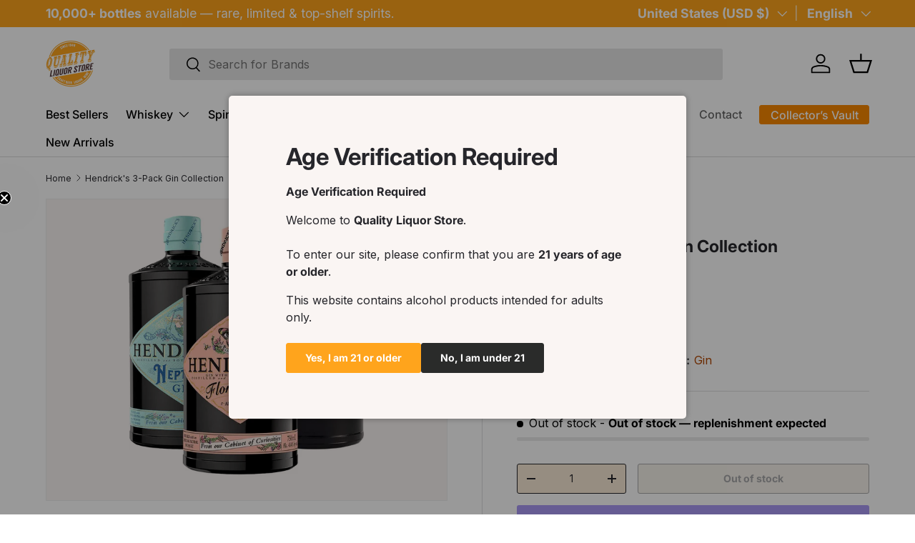

--- FILE ---
content_type: text/css
request_url: https://qualityliquorstore.com/cdn/shop/t/61/assets/swatches.css?v=183125681818493779281769012347
body_size: 5835
content:
@charset "UTF-8";[data-swatch="acid green"]{--swatch-color:#B0BF1A}[data-swatch="algae green"]{--swatch-color:#64E986}[data-swatch="alice blue"]{--swatch-color:#F0F8FF}[data-swatch="alien gray"]{--swatch-color:#736F6E}[data-swatch="alien green"]{--swatch-color:#6CC417}[data-swatch="aloe vera green"]{--swatch-color:#98F516}[data-swatch="antique bronze"]{--swatch-color:#665D1E}[data-swatch="antique white"]{--swatch-color:#FAEBD7}[data-swatch=aqua]{--swatch-color:#00FFFF}[data-swatch="aquamarine stone"]{--swatch-color:#348781}[data-swatch=aquamarine]{--swatch-color:#7FFFD4}[data-swatch="army brown"]{--swatch-color:#827B60}[data-swatch="army green"]{--swatch-color:#4B5320}[data-swatch="ash gray"]{--swatch-color:#666362}[data-swatch="ash white"]{--swatch-color:#E9E4D4}[data-swatch="avocado green"]{--swatch-color:#B2C248}[data-swatch="aztech purple"]{--swatch-color:#893BFF}[data-swatch="azure blue"]{--swatch-color:#4863A0}[data-swatch=azure]{--swatch-color:#F0FFFF}[data-swatch="baby blue"]{--swatch-color:#95B9C7}[data-swatch="baby pink"]{--swatch-color:#FAAFBA}[data-swatch="bakers brown"]{--swatch-color:#5C3317}[data-swatch="balloon blue"]{--swatch-color:#2B60DE}[data-swatch="banana yellow"]{--swatch-color:#F5E216}[data-swatch="bashful pink"]{--swatch-color:#C25283}[data-swatch="basket ball orange"]{--swatch-color:#F88158}[data-swatch="battleship gray"]{--swatch-color:#848482}[data-swatch="bean red"]{--swatch-color:#F75D59}[data-swatch="bee yellow"]{--swatch-color:#E9AB17}[data-swatch=beer]{--swatch-color:#FBB117}[data-swatch="beetle green"]{--swatch-color:#4C787E}[data-swatch=beige]{--swatch-color:#F5F5DC}[data-swatch=bisque]{--swatch-color:#FFE4C4}[data-swatch="black bean"]{--swatch-color:#3D0C02}[data-swatch="black cat"]{--swatch-color:#413839}[data-swatch="black cow"]{--swatch-color:#4C4646}[data-swatch="black eel"]{--swatch-color:#463E3F}[data-swatch=black]{--swatch-color:#000000}[data-swatch="blanched almond"]{--swatch-color:#FFEBCD}[data-swatch=blonde]{--swatch-color:#FBF6D9}[data-swatch="blood night"]{--swatch-color:#551606}[data-swatch="blood red"]{--swatch-color:#7E3517}[data-swatch="blossom pink"]{--swatch-color:#F9B7FF}[data-swatch="blue angel"]{--swatch-color:#B7CEEC}[data-swatch="blue diamond"]{--swatch-color:#4EE2EC}[data-swatch="blue dress"]{--swatch-color:#157DEC}[data-swatch="blue eyes"]{--swatch-color:#1569C7}[data-swatch="blue gray"]{--swatch-color:#98AFC7}[data-swatch="blue green"]{--swatch-color:#7BCCB5}[data-swatch="blue hosta"]{--swatch-color:#77BFC7}[data-swatch="blue ivy"]{--swatch-color:#3090C7}[data-swatch="blue jay"]{--swatch-color:#2B547E}[data-swatch="blue koi"]{--swatch-color:#659EC7}[data-swatch="blue lagoon"]{--swatch-color:#8EEBEC}[data-swatch="blue lotus"]{--swatch-color:#6960EC}[data-swatch="blue moss green"]{--swatch-color:#3C565B}[data-swatch="blue orchid"]{--swatch-color:#1F45FC}[data-swatch="blue ribbon"]{--swatch-color:#306EFF}[data-swatch="blue turquoise"]{--swatch-color:#43C6DB}[data-swatch="blue violet"]{--swatch-color:#8A2BE2}[data-swatch="blue whale"]{--swatch-color:#342D7E}[data-swatch="blue zircon"]{--swatch-color:#57FEFF}[data-swatch=blue]{--swatch-color:#0000FF}[data-swatch="blueberry blue"]{--swatch-color:#0041C2}[data-swatch="blush pink"]{--swatch-color:#E6A9EC}[data-swatch="blush red"]{--swatch-color:#E56E94}[data-swatch=blush]{--swatch-color:#FFE6E8}[data-swatch="bold yellow"]{--swatch-color:#F9DB24}[data-swatch="bone white"]{--swatch-color:#F9F6EE}[data-swatch=brass]{--swatch-color:#B5A642}[data-swatch="bright blue"]{--swatch-color:#0909FF}[data-swatch="bright cyan"]{--swatch-color:#0AFFFF}[data-swatch="bright gold"]{--swatch-color:#FDD017}[data-swatch="bright grape"]{--swatch-color:#6F2DA8}[data-swatch="bright green"]{--swatch-color:#66FF00}[data-swatch="bright lilac"]{--swatch-color:#D891EF}[data-swatch="bright maroon"]{--swatch-color:#C32148}[data-swatch="bright navy blue"]{--swatch-color:#1974D2}[data-swatch="bright neon pink"]{--swatch-color:#F433FF}[data-swatch="bright orange"]{--swatch-color:#FF5F1F}[data-swatch="bright pink"]{--swatch-color:#FF007F}[data-swatch="bright purple"]{--swatch-color:#6A0DAD}[data-swatch="bright turquoise"]{--swatch-color:#16E2F5}[data-swatch="bronze gold"]{--swatch-color:#C9AE5D}[data-swatch=bronze]{--swatch-color:#CD7F32}[data-swatch="brown bear"]{--swatch-color:#835C3B}[data-swatch="brown sand"]{--swatch-color:#EE9A4D}[data-swatch="brown sugar"]{--swatch-color:#E2A76F}[data-swatch=brown]{--swatch-color:#A52A2A}[data-swatch="bullet shell"]{--swatch-color:#AF9B60}[data-swatch=burgundy]{--swatch-color:#8C001A}[data-swatch="burly wood"]{--swatch-color:#DEB887}[data-swatch="burnt pink"]{--swatch-color:#C12267}[data-swatch="butterfly blue"]{--swatch-color:#38ACEC}[data-swatch="cadet blue"]{--swatch-color:#5F9EA0}[data-swatch="cadillac pink"]{--swatch-color:#E38AAE}[data-swatch="camel brown"]{--swatch-color:#C19A6B}[data-swatch="camouflage green"]{--swatch-color:#78866B}[data-swatch="canary blue"]{--swatch-color:#2916F5}[data-swatch="canary yellow"]{--swatch-color:#FFEF00}[data-swatch=cantaloupe]{--swatch-color:#FFA62F}[data-swatch=caramel]{--swatch-color:#C68E17}[data-swatch="carbon gray"]{--swatch-color:#625D5D}[data-swatch="carbon red"]{--swatch-color:#A70D2A}[data-swatch="cardboard brown"]{--swatch-color:#EDDA74}[data-swatch="carnation pink"]{--swatch-color:#F778A1}[data-swatch="carrot orange"]{--swatch-color:#F88017}[data-swatch=celeste]{--swatch-color:#50EBEC}[data-swatch="chameleon green"]{--swatch-color:#BDF516}[data-swatch=champagne]{--swatch-color:#F7E7CE}[data-swatch="charcoal blue"]{--swatch-color:#36454F}[data-swatch=charcoal]{--swatch-color:#34282C}[data-swatch=chartreuse]{--swatch-color:#7FFF00}[data-swatch="cherry red"]{--swatch-color:#C24641}[data-swatch="chestnut red"]{--swatch-color:#C34A2C}[data-swatch=chestnut]{--swatch-color:#954535}[data-swatch="chilli pepper"]{--swatch-color:#C11B17}[data-swatch="chocolate brown"]{--swatch-color:#3F000F}[data-swatch=chocolate]{--swatch-color:#D2691E}[data-swatch="chrome gold"]{--swatch-color:#FFCE44}[data-swatch="chrome white"]{--swatch-color:#E8F1D4}[data-swatch=cinnamon]{--swatch-color:#C58917}[data-swatch="clematis violet"]{--swatch-color:#842DCE}[data-swatch="cloudy gray"]{--swatch-color:#6D6968}[data-swatch="clover green"]{--swatch-color:#3EA055}[data-swatch="cobalt blue"]{--swatch-color:#0020C2}[data-swatch=coffee]{--swatch-color:#6F4E37}[data-swatch="columbia blue"]{--swatch-color:#87AFC7}[data-swatch="construction cone orange"]{--swatch-color:#F87431}[data-swatch="cookie brown"]{--swatch-color:#C7A317}[data-swatch="copper red"]{--swatch-color:#CB6D51}[data-swatch=copper]{--swatch-color:#B87333}[data-swatch="coral blue"]{--swatch-color:#AFDCEC}[data-swatch=coral]{--swatch-color:#FF7F50}[data-swatch="corn yellow"]{--swatch-color:#FFF380}[data-swatch="cornflower blue"]{--swatch-color:#6495ED}[data-swatch=cornsilk]{--swatch-color:#FFF8DC}[data-swatch="cotton candy"]{--swatch-color:#FCDFFF}[data-swatch=cotton]{--swatch-color:#FBFBF9}[data-swatch=cranberry]{--swatch-color:#9F000F}[data-swatch="cream white"]{--swatch-color:#FFFDD0}[data-swatch=cream]{--swatch-color:#FFFFCC}[data-swatch="crimson purple"]{--swatch-color:#E238EC}[data-swatch="crimson red"]{--swatch-color:#990000}[data-swatch=crimson]{--swatch-color:#DC143C}[data-swatch="crocus purple"]{--swatch-color:#9172EC}[data-swatch="crystal blue"]{--swatch-color:#5CB3FF}[data-swatch="cyan opaque"]{--swatch-color:#92C7C7}[data-swatch=cyan]{--swatch-color:#00FFFF}[data-swatch="dark almond"]{--swatch-color:#AB784E}[data-swatch="dark beige"]{--swatch-color:#9F8C76}[data-swatch="dark bisque"]{--swatch-color:#B86500}[data-swatch="dark blonde"]{--swatch-color:#F0E2B6}[data-swatch="dark blue grey"]{--swatch-color:#29465B}[data-swatch="dark blue"]{--swatch-color:#00008B}[data-swatch="dark bronze"]{--swatch-color:#804A00}[data-swatch="dark brown"]{--swatch-color:#654321}[data-swatch="dark carnation pink"]{--swatch-color:#C12283}[data-swatch="dark coffee"]{--swatch-color:#3B2F2F}[data-swatch="dark cyan"]{--swatch-color:#008B8B}[data-swatch="dark forest green"]{--swatch-color:#254117}[data-swatch="dark gold"]{--swatch-color:#AA6C39}[data-swatch="dark golden rod"]{--swatch-color:#B8860B}[data-swatch="dark gray"]{--swatch-color:#3A3B3C}[data-swatch="dark gray"]{--swatch-color:#A9A9A9}[data-swatch="dark green"]{--swatch-color:#006400}[data-swatch="dark grey"]{--swatch-color:#A9A9A9}[data-swatch="dark hot pink"]{--swatch-color:#F660AB}[data-swatch="dark lime green"]{--swatch-color:#41A317}[data-swatch="dark magenta"]{--swatch-color:#8B008B}[data-swatch="dark mint"]{--swatch-color:#31906E}[data-swatch="dark moccasin"]{--swatch-color:#827839}[data-swatch="dark olive green"]{--swatch-color:#556B2F}[data-swatch="dark orange"]{--swatch-color:#FF8C00}[data-swatch="dark orchid"]{--swatch-color:#9932CC}[data-swatch="dark pink"]{--swatch-color:#E75480}[data-swatch="dark purple"]{--swatch-color:#4B0150}[data-swatch="dark raspberry"]{--swatch-color:#872657}[data-swatch="dark red"]{--swatch-color:#8B0000}[data-swatch="dark salmon"]{--swatch-color:#E9967A}[data-swatch="dark scarlet"]{--swatch-color:#560319}[data-swatch="dark sea green"]{--swatch-color:#8FBC8F}[data-swatch="dark sienna"]{--swatch-color:#8A4117}[data-swatch="dark slate blue"]{--swatch-color:#483D8B}[data-swatch="dark slate gray"],[data-swatch="dark slate grey"]{--swatch-color:#25383C}[data-swatch="dark slate"]{--swatch-color:#2B3856}[data-swatch="dark turquoise"]{--swatch-color:#00CED1}[data-swatch="dark violet"]{--swatch-color:#9400D3}[data-swatch="dark white"]{--swatch-color:#E1D9D1}[data-swatch="dark yellow"]{--swatch-color:#8B8000}[data-swatch=darkkhaki]{--swatch-color:#BDB76B}[data-swatch="day sky blue"]{--swatch-color:#82CAFF}[data-swatch="deep emerald green"]{--swatch-color:#046307}[data-swatch="deep mauve"]{--swatch-color:#DF73D4}[data-swatch="deep peach"]{--swatch-color:#FFCBA4}[data-swatch="deep periwinkle"]{--swatch-color:#5453A6}[data-swatch="deep pink"]{--swatch-color:#FF1493}[data-swatch="deep purple"]{--swatch-color:#36013F}[data-swatch="deep red"]{--swatch-color:#800517}[data-swatch="deep rose"]{--swatch-color:#FBBBB9}[data-swatch="deep sea blue"]{--swatch-color:#123456}[data-swatch="deep sea green"]{--swatch-color:#306754}[data-swatch="deep sea"]{--swatch-color:#3B9C9C}[data-swatch="deep sky blue"]{--swatch-color:#00BFFF}[data-swatch="deep teal"]{--swatch-color:#033E3E}[data-swatch="deep turquoise"]{--swatch-color:#48CCCD}[data-swatch="deep yellow"]{--swatch-color:#F6BE00}[data-swatch="deer brown"]{--swatch-color:#E6BF83}[data-swatch="denim blue"]{--swatch-color:#79BAEC}[data-swatch="denim dark blue"]{--swatch-color:#151B8D}[data-swatch="desert sand"]{--swatch-color:#EDC9AF}[data-swatch=dimgray]{--swatch-color:#696969}[data-swatch="dimorphotheca magenta"]{--swatch-color:#E3319D}[data-swatch="dinosaur green"]{--swatch-color:#73A16C}[data-swatch="dirty white"]{--swatch-color:#E8E4C9}[data-swatch=dodgerblue]{--swatch-color:#1E90FF}[data-swatch="dollar bill green"]{--swatch-color:#85BB65}[data-swatch="donut pink"]{--swatch-color:#FAAFBE}[data-swatch="dragon green"]{--swatch-color:#6AFB92}[data-swatch="dull green yellow"]{--swatch-color:#B1FB17}[data-swatch="dull purple"]{--swatch-color:#7F525D}[data-swatch="dull sea green"]{--swatch-color:#4E8975}[data-swatch="dusty pink"]{--swatch-color:#D58A94}[data-swatch="earth blue"]{--swatch-color:#0000A5}[data-swatch="earth green"]{--swatch-color:#34A56F}[data-swatch="egg shell"]{--swatch-color:#FFF9E3}[data-swatch=eggplant]{--swatch-color:#614051}[data-swatch="electric blue"]{--swatch-color:#9AFEFF}[data-swatch="emerald green"]{--swatch-color:#5FFB17}[data-swatch=emerald]{--swatch-color:#50C878}[data-swatch="fall forest green"]{--swatch-color:#4E9258}[data-swatch="fall leaf brown"]{--swatch-color:#C8B560}[data-swatch="fatigue green"]{--swatch-color:#779187}[data-swatch="fern green"]{--swatch-color:#667C26}[data-swatch="ferrari red"]{--swatch-color:#F70D1A}[data-swatch="fire brick"]{--swatch-color:#B22222}[data-swatch="fire engine red"]{--swatch-color:#F62817}[data-swatch="flamingo pink"]{--swatch-color:#F9A7B0}[data-swatch="floral white"]{--swatch-color:#FFFAF0}[data-swatch="forest green"]{--swatch-color:#228B22}[data-swatch="french lilac"]{--swatch-color:#86608E}[data-swatch="frog green"]{--swatch-color:#99C68E}[data-swatch="fuchsia pink"]{--swatch-color:#FF77FF}[data-swatch=fuchsia]{--swatch-color:#FF00FF}[data-swatch=gainsboro]{--swatch-color:#DCDCDC}[data-swatch="ghost white"]{--swatch-color:#F8F8FF}[data-swatch="ginger brown"]{--swatch-color:#C9BE62}[data-swatch="glacial blue ice"]{--swatch-color:#368BC1}[data-swatch="gold pink"]{--swatch-color:#E6C7C2}[data-swatch=gold]{--swatch-color:#FFD700}[data-swatch="golden blonde"]{--swatch-color:#FBE7A1}[data-swatch="golden brown"]{--swatch-color:#EAC117}[data-swatch="golden rod"]{--swatch-color:#DAA520}[data-swatch="golden silk"]{--swatch-color:#F3E3C3}[data-swatch="golden yellow"]{--swatch-color:#FFDF00}[data-swatch=granite]{--swatch-color:#837E7C}[data-swatch=grape]{--swatch-color:#5E5A80}[data-swatch=grapefruit]{--swatch-color:#DC381F}[data-swatch="gray brown"]{--swatch-color:#3D3635}[data-swatch="gray cloud"]{--swatch-color:#B6B6B4}[data-swatch="gray dolphin"]{--swatch-color:#5C5858}[data-swatch="gray goose"]{--swatch-color:#D1D0CE}[data-swatch="gray or grey"]{--swatch-color:#8C8C8C}[data-swatch="gray wolf"]{--swatch-color:#504A4B}[data-swatch="green apple"]{--swatch-color:#4CC417}[data-swatch="green onion"]{--swatch-color:#6AA121}[data-swatch="green peas"]{--swatch-color:#89C35C}[data-swatch="green pepper"]{--swatch-color:#4AA02C}[data-swatch="green snake"]{--swatch-color:#6CBB3C}[data-swatch="green thumb"]{--swatch-color:#B5EAAA}[data-swatch="green yellow"]{--swatch-color:#ADFF2F}[data-swatch=green]{--swatch-color:#008000}[data-swatch="greenish blue"]{--swatch-color:#307D7E}[data-swatch=grey]{--swatch-color:#8C8C8C}[data-swatch="grey heather"]{--swatch-color:#E2E6E9}[data-swatch="greyish turquoise"]{--swatch-color:#5E7D7E}[data-swatch="gulf blue"]{--swatch-color:#C9DFEC}[data-swatch="gunmetal gray"]{--swatch-color:#8D918D}[data-swatch=gunmetal]{--swatch-color:#2C3539}[data-swatch="halloween orange"]{--swatch-color:#E66C2C}[data-swatch="harvest gold"]{--swatch-color:#EDE275}[data-swatch="hazel green"]{--swatch-color:#617C58}[data-swatch=hazel]{--swatch-color:#8E7618}[data-swatch="heavenly blue"]{--swatch-color:#C6DEFF}[data-swatch="heliotrope purple"]{--swatch-color:#D462FF}[data-swatch="honey dew"]{--swatch-color:#F0FFF0}[data-swatch="hot deep pink"]{--swatch-color:#F52887}[data-swatch="hot pink"]{--swatch-color:#FF69B4}[data-swatch="hummingbird green"]{--swatch-color:#7FE817}[data-swatch="hunter green"]{--swatch-color:#355E3B}[data-swatch=iceberg]{--swatch-color:#56A5EC}[data-swatch="iguana green"]{--swatch-color:#9CB071}[data-swatch="indian red"]{--swatch-color:#CD5C5C}[data-swatch="indian saffron"]{--swatch-color:#FF7722}[data-swatch=indigo]{--swatch-color:#4B0082}[data-swatch=iridium]{--swatch-color:#3D3C3A}[data-swatch="iron gray"]{--swatch-color:#52595D}[data-swatch=ivory]{--swatch-color:#FFFFF0}[data-swatch="jade green"]{--swatch-color:#5EFB6E}[data-swatch=jade]{--swatch-color:#00A36C}[data-swatch="jasmine purple"]{--swatch-color:#A23BEC}[data-swatch="jeans blue"]{--swatch-color:#A0CFEC}[data-swatch=jellyfish]{--swatch-color:#46C7C7}[data-swatch="jet gray"]{--swatch-color:#616D7E}[data-swatch="jungle green"]{--swatch-color:#347C2C}[data-swatch="kelly green"]{--swatch-color:#4CC552}[data-swatch="khaki green"]{--swatch-color:#8A865D}[data-swatch="khaki rose"]{--swatch-color:#C5908E}[data-swatch=khaki]{--swatch-color:#F0E68C}[data-swatch="lapis blue"]{--swatch-color:#15317E}[data-swatch="lava red"]{--swatch-color:#E42217}[data-swatch="lavender blue"]{--swatch-color:#E3E4FA}[data-swatch="lavender blush"]{--swatch-color:#FFF0F5}[data-swatch="lavender pinocchio"]{--swatch-color:#EBDDE2}[data-swatch="lavender purple"]{--swatch-color:#967BB6}[data-swatch=lavender]{--swatch-color:#E6E6FA}[data-swatch="lawn green"]{--swatch-color:#7CFC00}[data-swatch="lemon chiffon"]{--swatch-color:#FFFACD}[data-swatch="light aquamarine"]{--swatch-color:#93FFE8}[data-swatch="light black"]{--swatch-color:#454545}[data-swatch="light blue"]{--swatch-color:#ADD8E6}[data-swatch="light brown"]{--swatch-color:#B5651D}[data-swatch="light copper"]{--swatch-color:#DA8A67}[data-swatch="light coral"]{--swatch-color:#F08080}[data-swatch="light cyan"]{--swatch-color:#E0FFFF}[data-swatch="light day blue"]{--swatch-color:#ADDFFF}[data-swatch="light french beige"]{--swatch-color:#C8AD7F}[data-swatch="light gold"]{--swatch-color:#F1E5AC}[data-swatch="light golden rod yellow"]{--swatch-color:#FAFAD2}[data-swatch="light gray"]{--swatch-color:#D3D3D3}[data-swatch="light green"]{--swatch-color:#90EE90}[data-swatch="light grey"]{--swatch-color:#D3D3D3}[data-swatch="light jade"]{--swatch-color:#C3FDB8}[data-swatch="light orange"]{--swatch-color:#FED8B1}[data-swatch="light pink"]{--swatch-color:#FFB6C1}[data-swatch="light purple blue"]{--swatch-color:#728FCE}[data-swatch="light purple"]{--swatch-color:#8467D7}[data-swatch="light red"]{--swatch-color:#FFCCCB}[data-swatch="light rose green"]{--swatch-color:#DBF9DB}[data-swatch="light rose"]{--swatch-color:#FBCFCD}[data-swatch="light salmon rose"]{--swatch-color:#F9966B}[data-swatch="light salmon"]{--swatch-color:#FFA07A}[data-swatch="light sea green"]{--swatch-color:#20B2AA}[data-swatch="light sky blue"]{--swatch-color:#87CEFA}[data-swatch="light slate blue"]{--swatch-color:#736AFF}[data-swatch="light slate gray"],[data-swatch="light slate grey"]{--swatch-color:#778899}[data-swatch="light slate"]{--swatch-color:#CCFFFF}[data-swatch="light steel blue"]{--swatch-color:#B0CFDE}[data-swatch="light white"]{--swatch-color:#FFFFF7}[data-swatch="light yellow"]{--swatch-color:#FFFFE0}[data-swatch=lilac]{--swatch-color:#C8A2C8}[data-swatch="lime green"]{--swatch-color:#32CD32}[data-swatch="lime mint green"]{--swatch-color:#36F57F}[data-swatch=lime]{--swatch-color:#00FF00}[data-swatch=linen]{--swatch-color:#FAF0E6}[data-swatch="lipstick pink"]{--swatch-color:#C48793}[data-swatch="love red"]{--swatch-color:#E41B17}[data-swatch="lovely purple"]{--swatch-color:#7F38EC}[data-swatch="macaroni and cheese"]{--swatch-color:#F2BB66}[data-swatch="macaw blue green"]{--swatch-color:#43BFC7}[data-swatch="magenta pink"]{--swatch-color:#CC338B}[data-swatch=magenta]{--swatch-color:#FF00FF}[data-swatch="magic mint"]{--swatch-color:#AAF0D1}[data-swatch=mahogany]{--swatch-color:#C04000}[data-swatch="mango orange"]{--swatch-color:#FF8040}[data-swatch="marble blue"]{--swatch-color:#566D7E}[data-swatch=maroon]{--swatch-color:#800000}[data-swatch="mauve taupe"]{--swatch-color:#915F6D}[data-swatch=mauve]{--swatch-color:#FCEDEE}[data-swatch="medium aqua marine"]{--swatch-color:#66CDAA}[data-swatch="medium blue"]{--swatch-color:#0000CD}[data-swatch="medium forest green"]{--swatch-color:#347235}[data-swatch="medium orchid"]{--swatch-color:#BA55D3}[data-swatch="medium purple"]{--swatch-color:#9370DB}[data-swatch="medium sea green"]{--swatch-color:#3CB371}[data-swatch="medium slate blue"]{--swatch-color:#7B68EE}[data-swatch="medium spring green"]{--swatch-color:#00FA9A}[data-swatch="medium teal"]{--swatch-color:#045F5F}[data-swatch="medium turquoise"]{--swatch-color:#48D1CC}[data-swatch="medium violet red"]{--swatch-color:#C71585}[data-swatch="metallic gold"]{--swatch-color:#D4AF37}[data-swatch="metallic green"]{--swatch-color:#7C9D8E}[data-swatch="metallic silver"]{--swatch-color:#BCC6CC}[data-swatch="midday blue"]{--swatch-color:#3BB9FF}[data-swatch="midnight blue"]{--swatch-color:#191970}[data-swatch=midnight]{--swatch-color:#2B1B17}[data-swatch="military green"]{--swatch-color:#4E5B31}[data-swatch="milk chocolate"]{--swatch-color:#513B1C}[data-swatch="milk white"]{--swatch-color:#FEFCFF}[data-swatch="millenium jade"]{--swatch-color:#93917C}[data-swatch="mint cream"]{--swatch-color:#F5FFFA}[data-swatch="mint green"]{--swatch-color:#98FF98}[data-swatch=mint]{--swatch-color:#3EB489}[data-swatch="mist blue"]{--swatch-color:#646D7E}[data-swatch="misty rose"]{--swatch-color:#FFE4E1}[data-swatch=moccasin]{--swatch-color:#FFE4B5}[data-swatch=mocha]{--swatch-color:#493D26}[data-swatch=multi]{--swatch-image: url(//qualityliquorstore.com/cdn/shop/files/multi_250x250.png?v=20960) }[data-swatch="mustard yellow"]{--swatch-color:#FFDB58}[data-swatch="nardo gray"]{--swatch-color:#686A6C}[data-swatch="navajo white"]{--swatch-color:#FFDEAD}[data-swatch=navy]{--swatch-color:#000080}[data-swatch="navy / white"]{--swatch-image: linear-gradient(to bottom right, #128, #128 50%, #fff 50%, #fff) }[data-swatch="navy/white heatherg"]{--swatch-image: linear-gradient(to bottom right, #fff, #fff 50%, #128 50%, #128) }[data-swatch="navy tie dye"]{--swatch-image: linear-gradient(to bottom right, #345, #345 50%, #334 50%, #334) }[data-swatch="nebula green"]{--swatch-color:#59E817}[data-swatch="neon blue"]{--swatch-color:#1589FF}[data-swatch="neon gold"]{--swatch-color:#FDBD01}[data-swatch="neon green"]{--swatch-color:#16F529}[data-swatch="neon hot pink"]{--swatch-color:#FD349C}[data-swatch="neon orange"]{--swatch-color:#FF6700}[data-swatch="neon pink"]{--swatch-color:#F535AA}[data-swatch="neon purple"]{--swatch-color:#9D00FF}[data-swatch="neon red"]{--swatch-color:#FD1C03}[data-swatch="neon yellow green"]{--swatch-color:#DAEE01}[data-swatch="neon yellow"]{--swatch-color:#FFFF33}[data-swatch="new midnight blue"]{--swatch-color:#0000A0}[data-swatch="night blue"]{--swatch-color:#151B54}[data-swatch=night]{--swatch-color:#0C090A}[data-swatch="northern lights blue"]{--swatch-color:#78C7C7}[data-swatch="oak brown"]{--swatch-color:#806517}[data-swatch="ocean blue"]{--swatch-color:#2B65EC}[data-swatch="off white"]{--swatch-color:#F8F0E3}[data-swatch=oil]{--swatch-color:#3B3131}[data-swatch="old burgundy"]{--swatch-color:#43302E}[data-swatch=oldlace]{--swatch-color:#FDF5E6}[data-swatch="olive drab"]{--swatch-color:#6B8E23}[data-swatch="olive green"]{--swatch-color:#BAB86C}[data-swatch=olive]{--swatch-color:#808000}[data-swatch="orange gold"]{--swatch-color:#D4A017}[data-swatch="orange salmon"]{--swatch-color:#C47451}[data-swatch=orange]{--swatch-color:#FFA500}[data-swatch=orangered]{--swatch-color:#FF4500}[data-swatch="orchid purple"]{--swatch-color:#B048B5}[data-swatch=orchid]{--swatch-color:#DA70D6}[data-swatch="organic brown"]{--swatch-color:#E3F9A6}[data-swatch="pale blue lily"]{--swatch-color:#CFECEC}[data-swatch="pale golden rod"]{--swatch-color:#EEE8AA}[data-swatch="pale green"]{--swatch-color:#98FB98}[data-swatch="pale lilac"]{--swatch-color:#DCD0FF}[data-swatch="pale silver"]{--swatch-color:#C9C0BB}[data-swatch="pale turquoise"]{--swatch-color:#AFEEEE}[data-swatch="pale violet red"]{--swatch-color:#DB7093}[data-swatch="papaya orange"]{--swatch-color:#E56717}[data-swatch="papaya whip"]{--swatch-color:#FFEFD5}[data-swatch=parchment]{--swatch-color:#FFFFC2}[data-swatch="parrot green"]{--swatch-color:#12AD2B}[data-swatch="pastel blue"]{--swatch-color:#B4CFEC}[data-swatch="pastel brown"]{--swatch-color:#B1907F}[data-swatch="pastel green"]{--swatch-color:#77DD77}[data-swatch="pastel light blue"]{--swatch-color:#D5D6EA}[data-swatch="pastel orange"]{--swatch-color:#F8B88B}[data-swatch="pastel pink"]{--swatch-color:#FEA3AA}[data-swatch="pastel purple"]{--swatch-color:#F2A2E8}[data-swatch="pastel red"]{--swatch-color:#F67280}[data-swatch="pastel violet"]{--swatch-color:#D291BC}[data-swatch="pastel yellow"]{--swatch-color:#FAF884}[data-swatch="pea green"]{--swatch-color:#52D017}[data-swatch="peach pink"]{--swatch-color:#F98B88}[data-swatch="peach puff"]{--swatch-color:#FFDAB9}[data-swatch=peach]{--swatch-color:#FFE5B4}[data-swatch="pearl white"]{--swatch-color:#F8F6F0}[data-swatch=pearl]{--swatch-color:#FDEEF4}[data-swatch="periwinkle pink"]{--swatch-color:#E9CFEC}[data-swatch="periwinkle purple"]{--swatch-color:#7575CF}[data-swatch=periwinkle]{--swatch-color:#CCCCFF}[data-swatch=peru]{--swatch-color:#CD853F}[data-swatch="petra gold"]{--swatch-color:#B76734}[data-swatch="pig pink"]{--swatch-color:#FDD7E4}[data-swatch="pine green"]{--swatch-color:#387C44}[data-swatch="pink brown"]{--swatch-color:#C48189}[data-swatch="pink bubble gum"]{--swatch-color:#FFDFDD}[data-swatch="pink coral"]{--swatch-color:#E77471}[data-swatch="pink cupcake"]{--swatch-color:#E45E9D}[data-swatch="pink daisy"]{--swatch-color:#E799A3}[data-swatch="pink lemonade"]{--swatch-color:#E4287C}[data-swatch="pink plum"]{--swatch-color:#B93B8F}[data-swatch="pink violet"]{--swatch-color:#CA226B}[data-swatch=pink]{--swatch-color:#FFC0CB}[data-swatch="pistachio green"]{--swatch-color:#9DC209}[data-swatch="platinum gray"]{--swatch-color:#797979}[data-swatch="platinum silver"]{--swatch-color:#CECECE}[data-swatch=platinum]{--swatch-color:#E5E4E2}[data-swatch="plum pie"]{--swatch-color:#7D0541}[data-swatch="plum purple"]{--swatch-color:#583759}[data-swatch="plum velvet"]{--swatch-color:#7D0552}[data-swatch=plum]{--swatch-color:#DDA0DD}[data-swatch="powder blue"]{--swatch-color:#B0E0E6}[data-swatch=puce]{--swatch-color:#7F5A58}[data-swatch="pumpkin orange"]{--swatch-color:#F87217}[data-swatch="purple amethyst"]{--swatch-color:#6C2DC7}[data-swatch="purple daffodil"]{--swatch-color:#B041FF}[data-swatch="purple dragon"]{--swatch-color:#C38EC7}[data-swatch="purple flower"]{--swatch-color:#A74AC7}[data-swatch="purple haze"]{--swatch-color:#4E387E}[data-swatch="purple iris"]{--swatch-color:#571B7E}[data-swatch="purple jam"]{--swatch-color:#6A287E}[data-swatch="purple lily"]{--swatch-color:#550A35}[data-swatch="purple maroon"]{--swatch-color:#810541}[data-swatch="purple mimosa"]{--swatch-color:#9E7BFF}[data-swatch="purple monster"]{--swatch-color:#461B7E}[data-swatch="purple navy"]{--swatch-color:#4E5180}[data-swatch="purple pink"]{--swatch-color:#D16587}[data-swatch="purple plum"]{--swatch-color:#8E35EF}[data-swatch="purple sage bush"]{--swatch-color:#7A5DC7}[data-swatch="purple thistle"]{--swatch-color:#D2B9D3}[data-swatch="purple violet"]{--swatch-color:#8D38C9}[data-swatch="purple white"]{--swatch-color:#DFD3E3}[data-swatch=purple]{--swatch-color:#800080}[data-swatch="raspberry purple"]{--swatch-color:#B3446C}[data-swatch=raspberry]{--swatch-color:#E30B5D}[data-swatch="rat gray"]{--swatch-color:#6D7B8D}[data-swatch="rebecca purple"]{--swatch-color:#663399}[data-swatch="red blood"]{--swatch-color:#660000}[data-swatch="red dirt"]{--swatch-color:#7F5217}[data-swatch="red fox"]{--swatch-color:#C35817}[data-swatch="red gold"]{--swatch-color:#EB5406}[data-swatch="red pink"]{--swatch-color:#FA2A55}[data-swatch="red white"]{--swatch-color:#F3E8EA}[data-swatch="red wine or wine red"]{--swatch-color:#990012}[data-swatch=red]{--swatch-color:#FF0000}[data-swatch=rice]{--swatch-color:#FAF5EF}[data-swatch="rich lilac"]{--swatch-color:#B666D2}[data-swatch="robin egg blue"]{--swatch-color:#BDEDFF}[data-swatch="rogue pink"]{--swatch-color:#C12869}[data-swatch="roman silver"]{--swatch-color:#838996}[data-swatch="rose dust"]{--swatch-color:#997070}[data-swatch="rose gold"]{--swatch-color:#ECC5C0}[data-swatch="rose pink or pink rose"]{--swatch-color:#E7A1B0}[data-swatch="rose red"]{--swatch-color:#C21E56}[data-swatch=rose]{--swatch-color:#E8ADAA}[data-swatch="rosy brown"]{--swatch-color:#BC8F8F}[data-swatch="rosy pink"]{--swatch-color:#B38481}[data-swatch=rosy-finch]{--swatch-color:#7F4E52}[data-swatch="royal pink"]{--swatch-color:#E759AC}[data-swatch=royalblue]{--swatch-color:#4169E1}[data-swatch="rubber ducky yellow"]{--swatch-color:#FFD801}[data-swatch="ruby red"]{--swatch-color:#F62217}[data-swatch=rust]{--swatch-color:#C36241}[data-swatch="saddle brown"]{--swatch-color:#8B4513}[data-swatch="saffron red"]{--swatch-color:#931314}[data-swatch=saffron]{--swatch-color:#FBB917}[data-swatch="sage green"]{--swatch-color:#848B79}[data-swatch=sage]{--swatch-color:#BCB88A}[data-swatch="salad green"]{--swatch-color:#A1C935}[data-swatch="salmon pink"]{--swatch-color:#FF8674}[data-swatch=salmon]{--swatch-color:#FA8072}[data-swatch=sand]{--swatch-color:#C2B280}[data-swatch=sandstone]{--swatch-color:#786D5F}[data-swatch="sandy brown"]{--swatch-color:#F4A460}[data-swatch=sangria]{--swatch-color:#7E3817}[data-swatch="sapphire blue"]{--swatch-color:#2554C7}[data-swatch=scarlet]{--swatch-color:#FF2400}[data-swatch="school bus yellow"]{--swatch-color:#E8A317}[data-swatch="sea blue"]{--swatch-color:#C2DFFF}[data-swatch="sea green"]{--swatch-color:#2E8B57}[data-swatch="sea shell"]{--swatch-color:#FFF5EE}[data-swatch="sea turtle green"]{--swatch-color:#438D80}[data-swatch="seafoam green"]{--swatch-color:#3EA99F}[data-swatch="seaweed green"]{--swatch-color:#437C17}[data-swatch=sedona]{--swatch-color:#CC6600}[data-swatch="sepia brown"]{--swatch-color:#704214}[data-swatch=sepia]{--swatch-color:#7F462C}[data-swatch="shamrock green"]{--swatch-color:#347C17}[data-swatch="shocking orange"]{--swatch-color:#E55B3C}[data-swatch=sienna]{--swatch-color:#A0522D}[data-swatch="silk blue"]{--swatch-color:#488AC7}[data-swatch="silver pink"]{--swatch-color:#C4AEAD}[data-swatch="silver white"]{--swatch-color:#DADBDD}[data-swatch=silver]{--swatch-color:#C0C0C0}[data-swatch="sky blue dress"]{--swatch-color:#6698FF}[data-swatch="sky blue"]{--swatch-color:#87CEEB}[data-swatch="slate blue grey"]{--swatch-color:#737CA1}[data-swatch="slate blue"]{--swatch-color:#6A5ACD}[data-swatch="slate granite gray"]{--swatch-color:#657383}[data-swatch="slate gray"],[data-swatch="slate grey"]{--swatch-color:#708090}[data-swatch="slime green"]{--swatch-color:#BCE954}[data-swatch="smokey gray"]{--swatch-color:#726E6D}[data-swatch=snow]{--swatch-color:#FFFAFA}[data-swatch="soft ivory"]{--swatch-color:#FAF0DD}[data-swatch="sonic silver"]{--swatch-color:#757575}[data-swatch="spring green"]{--swatch-color:#00FF7F}[data-swatch=steelblue]{--swatch-color:#4682B4}[data-swatch="stoplight go green"]{--swatch-color:#57E964}[data-swatch="sun yellow"]{--swatch-color:#FFE87C}[data-swatch="sunrise orange"]{--swatch-color:#E67451}[data-swatch="tan brown"]{--swatch-color:#ECE5B6}[data-swatch=tan]{--swatch-color:#D2B48C}[data-swatch=tangerine]{--swatch-color:#E78A61}[data-swatch=taupe]{--swatch-color:#483C32}[data-swatch="tea green"]{--swatch-color:#CCFB5D}[data-swatch="teal green"]{--swatch-color:#00827F}[data-swatch=teal]{--swatch-color:#008080}[data-swatch=thistle]{--swatch-color:#D8BFD8}[data-swatch="tiffany blue"]{--swatch-color:#81D8D0}[data-swatch="tiger orange"]{--swatch-color:#C88141}[data-swatch="tomato sauce red"]{--swatch-color:#B21807}[data-swatch=tomato]{--swatch-color:#FF6347}[data-swatch="tron blue"]{--swatch-color:#7DFDFE}[data-swatch="tulip pink"]{--swatch-color:#C25A7C}[data-swatch=turquoise]{--swatch-color:#40E0D0}[data-swatch="tyrian purple"]{--swatch-color:#C45AEC}[data-swatch="unbleached silk"]{--swatch-color:#FFDDCA}[data-swatch="valentine red"]{--swatch-color:#E55451}[data-swatch="vampire gray"]{--swatch-color:#565051}[data-swatch=vanilla]{--swatch-color:#F3E5AB}[data-swatch="velvet maroon"]{--swatch-color:#7E354D}[data-swatch="venom green"]{--swatch-color:#728C00}[data-swatch=vermilion]{--swatch-color:#7E191B}[data-swatch="very peri"]{--swatch-color:#6667AB}[data-swatch="viola purple"]{--swatch-color:#7E587E}[data-swatch="violet red"]{--swatch-color:#F6358A}[data-swatch=violet]{--swatch-color:#EE82EE}[data-swatch=water]{--swatch-color:#EBF4FA}[data-swatch="watermelon pink"]{--swatch-color:#FC6C85}[data-swatch="western charcoal"]{--swatch-color:#49413F}[data-swatch=wheat]{--swatch-color:#F5DEB3}[data-swatch="white blue"]{--swatch-color:#DBE9FA}[data-swatch="white chocolate"]{--swatch-color:#EDE6D6}[data-swatch="white gold"]{--swatch-color:#FFFFF4}[data-swatch="white smoke"]{--swatch-color:#F5F5F5}[data-swatch=white]{--swatch-color:#FFFFFF}[data-swatch="windows blue"]{--swatch-color:#357EC7}[data-swatch="wisteria purple"]{--swatch-color:#C6AEC7}[data-swatch=wood]{--swatch-color:#966F33}[data-swatch="yellow green grosbeak"]{--swatch-color:#E2F516}[data-swatch="yellow green"]{--swatch-color:#9ACD32}[data-swatch="yellow lawn green"]{--swatch-color:#87F717}[data-swatch="yellow orange or orange yellow"]{--swatch-color:#FFAE42}[data-swatch=yellow]{--swatch-color:#FFFF00}[data-swatch="zombie green"]{--swatch-color:#54C571}
/*# sourceMappingURL=/cdn/shop/t/61/assets/swatches.css.map?v=183125681818493779281769012347 */


--- FILE ---
content_type: text/javascript; charset=utf-8
request_url: https://qualityliquorstore.com/products/hendricks-3-pack-gin-collection.js
body_size: 960
content:
{"id":8055293116674,"title":"Hendrick's 3-Pack Gin Collection","handle":"hendricks-3-pack-gin-collection","description":"\u003ch2\u003eHendrick's 3-Pack Gin Collection\u003c\/h2\u003e \u003cp\u003e1 - Hendrick's Original Gin 750ml\u003cbr\u003e1 - Hendrick's Neptunia 750ml\u003cbr\u003e1 - Hendrick's Flora Adora 750ml\u003c\/p\u003e \u003cp\u003eElevate your gin collection with the Hendrick's Gin Trio - the perfect set for any gin lover. This exclusive package includes three bottles of premium Hendrick's gin: The New Flora Adora, The Neptunia, and the Original Hendrick's Gin, all at an unbeatable price. Discover the unique flavors and aromas of each bottle, from the refreshing blend of The Original to the exotic notes of The Neptunia and the floral infusion of The New Flora Adora.\u003c\/p\u003e \u003cp\u003eWhether you're sipping it on the rocks or using it to mix up a delicious cocktail, Hendrick's gin is a must-have for any home bar. Don't miss out on this amazing deal - order your Hendrick's Gin Trio today and experience the best of what this top-shelf gin has to offer.\u003c\/p\u003e","published_at":"2023-02-18T16:00:00-08:00","created_at":"2023-06-20T13:15:49-07:00","vendor":"Hendrick's Gin","type":"Gin","tags":["Bundles","Gin","Liquor","Scotland"],"price":15499,"price_min":15499,"price_max":15499,"available":false,"price_varies":false,"compare_at_price":15999,"compare_at_price_min":15999,"compare_at_price_max":15999,"compare_at_price_varies":false,"variants":[{"id":43745990705410,"title":"Default Title","option1":"Default Title","option2":null,"option3":null,"sku":"Lgin-111","requires_shipping":true,"taxable":true,"featured_image":null,"available":false,"name":"Hendrick's 3-Pack Gin Collection","public_title":null,"options":["Default Title"],"price":15499,"weight":6804,"compare_at_price":15999,"inventory_management":"shopify","barcode":"","requires_selling_plan":false,"selling_plan_allocations":[]}],"images":["\/\/cdn.shopify.com\/s\/files\/1\/0635\/3289\/2418\/files\/hendricks-gin-hendricks-3-pack-gin-collection__99988.jpg?v=1765205290"],"featured_image":"\/\/cdn.shopify.com\/s\/files\/1\/0635\/3289\/2418\/files\/hendricks-gin-hendricks-3-pack-gin-collection__99988.jpg?v=1765205290","options":[{"name":"Title","position":1,"values":["Default Title"]}],"url":"\/products\/hendricks-3-pack-gin-collection","media":[{"alt":"Hendrick's 3-Pack Gin Collection - Hendrick's Gin","id":31844102111490,"position":1,"preview_image":{"aspect_ratio":0.782,"height":1227,"width":960,"src":"https:\/\/cdn.shopify.com\/s\/files\/1\/0635\/3289\/2418\/files\/hendricks-gin-hendricks-3-pack-gin-collection__99988.jpg?v=1765205290"},"aspect_ratio":0.782,"height":1227,"media_type":"image","src":"https:\/\/cdn.shopify.com\/s\/files\/1\/0635\/3289\/2418\/files\/hendricks-gin-hendricks-3-pack-gin-collection__99988.jpg?v=1765205290","width":960}],"requires_selling_plan":false,"selling_plan_groups":[]}

--- FILE ---
content_type: text/javascript
request_url: https://qualityliquorstore.com/cdn/shop/t/61/assets/media-gallery.js?v=168794727851445643501768165886
body_size: 2091
content:
if(!customElements.get("media-gallery")){class MediaGallery extends HTMLElement{constructor(){super(),Shopify.designMode?setTimeout(()=>this.init(),200):this.init()}disconnectedCallback(){window.removeEventListener("on:debounced-resize",this.resizeHandler),this.resizeInitHandler&&window.removeEventListener("on:debounced-resize",this.resizeInitHandler),this.zoomInitHandler&&window.removeEventListener("on:debounced-resize",this.zoomInitHandler)}init(){this.section=this.closest(".js-product"),this.noSelectedVariant=this.hasAttribute("data-no-selected-variant"),this.mediaGroupingEnabled=this.hasAttribute("data-media-grouping-enabled")&&this.getMediaGroupData(),this.stackedScroll=this.dataset.stackedScroll,this.stackedUnderline=this.dataset.stackedUnderline==="true"&&!this.mediaGroupingEnabled,this.isFeatured=this.dataset.isFeatured==="true",this.viewer=this.querySelector(".media-viewer"),this.thumbs=this.querySelector(".media-thumbs"),this.thumbsItems=this.querySelectorAll(".media-thumbs__item"),this.controls=this.querySelector(".media-ctrl"),this.prevBtn=this.querySelector('.media-ctrl__btn[name="prev"]'),this.nextBtn=this.querySelector('.media-ctrl__btn[name="next"]'),this.counterCurrent=this.querySelector(".media-ctrl__current-item"),this.counterTotal=this.querySelector(".media-ctrl__total-items"),this.liveRegion=this.querySelector(".media-gallery__status"),this.zoomLinks=this.querySelectorAll(".js-zoom-link"),this.loadingSpinner=this.querySelector(".loading-spinner"),this.xrButton=this.querySelector(".media-xr-button"),this.hasAttribute("data-zoom-enabled")&&(this.galleryModal=this.querySelector(".js-media-zoom-template").content.firstElementChild.cloneNode(!0)),this.mediaGroupingEnabled&&!this.noSelectedVariant&&this.setActiveMediaGroup(this.getMediaGroupFromOptionSelectors()),this.dataset.layout==="stacked"&&theme.mediaMatches.md?(this.resizeInitHandler=this.resizeInitHandler||this.initGallery.bind(this),window.addEventListener("on:debounced-resize",this.resizeInitHandler),this.setVisibleItems(),this.previousMediaItem=this.querySelector(".media-viewer__item.is-current-variant"),setTimeout(()=>this.customSetActiveMedia(this.previousMediaItem,this.stackedScroll==="always"),200)):this.initGallery(),this.zoomLinks&&(this.dataset.zoomTrigger==="hover"?this.triggerZoomInit():this.zoomLinks.forEach(zoomLink=>{zoomLink.addEventListener("click",evt=>{this.triggerZoomInit(),evt.preventDefault()})})),this.section.addEventListener("on:variant:change",this.onVariantChange.bind(this))}triggerZoomInit(){this.zoomInitHandler=this.zoomInitHandler||this.initZoom.bind(this),this.zoomEventListener=this.zoomEventListener||this.handleZoomMouseMove.bind(this),window.addEventListener("on:debounced-resize",this.zoomInitHandler),this.initZoom(),this.zoomLinks.forEach(zoomLink=>{zoomLink.addEventListener("click",evt=>{evt.preventDefault()})})}onVariantChange(evt){if(this.mediaGroupingEnabled&&this.setActiveMediaGroup(this.getMediaGroupFromOptionSelectors()),evt.detail.variant&&evt.detail.variant.featured_media){const variantMedia=this.viewer.querySelector(`[data-media-id="${evt.detail.variant.featured_media.id}"]`);this.customSetActiveMedia(variantMedia,!0)}}getMediaGroupFromOptionSelectors(){const optionSelectors=this.section.querySelectorAll(".option-selector");if(optionSelectors.length>this.getMediaGroupData().groupOptionIndex){const selector=optionSelectors[this.getMediaGroupData().groupOptionIndex];return selector.dataset.selectorType==="dropdown"?selector.querySelector(".custom-select__btn").textContent.trim():selector.querySelector("input:checked").value}return null}getMediaGroupData(){if(typeof this.variantMediaData>"u"){const dataEl=this.querySelector(".js-data-variant-media");this.variantMediaData=dataEl?JSON.parse(dataEl.textContent):!1}return this.variantMediaData}getMediaGroupMap(){if(!this.mediaGroupMap){this.mediaGroupMap={groups:{}};const variantMediaData=this.getMediaGroupData();let currentMediaOptionName=!1;this.viewerItems=this.querySelectorAll(".media-viewer__item"),this.viewerItems.forEach(item=>{for(let i=0;i<variantMediaData.variantMedia.length;i+=1)parseInt(item.dataset.mediaId,10)===variantMediaData.variantMedia[i].mediaId&&currentMediaOptionName!==variantMediaData.variantMedia[i].option&&(currentMediaOptionName=variantMediaData.variantMedia[i].option);if(currentMediaOptionName){this.mediaGroupMap.groups[currentMediaOptionName]||(this.mediaGroupMap.groups[currentMediaOptionName]={name:currentMediaOptionName,items:[]});const groupItem={main:item};this.thumbs&&(groupItem.thumb=this.thumbs.querySelector(`[data-media-id="${item.dataset.mediaId}"].media-thumbs__item`)),this.mediaGroupMap.groups[currentMediaOptionName].items.push(groupItem)}}),this.mediaGroupMap.groupFromItem=item=>{const groups=Object.keys(this.mediaGroupMap.groups);for(let i=0;i<groups;i+=1){const group=groups[i];for(let j=0;j<this.mediaGroupMap.groups[group].items.length;j+=1)if(this.mediaGroupMap.groups[group].items[j]===item)return this.mediaGroupMap.groups[group]}return this.mediaGroupMap.groups[Object.keys(this.mediaGroupMap.groups)[0]]}}return this.mediaGroupMap}setActiveMediaGroup(groupName){const mediaGroupMap=this.getMediaGroupMap(),selectedGroup=groupName?mediaGroupMap.groups[groupName]:mediaGroupMap.groupFromItem(this.currentItem);if(selectedGroup){if(this.currentGroup!==selectedGroup){this.currentGroup=selectedGroup,this.viewerItems.forEach(item=>{item.style.display="none",item.classList.remove("media-viewer__item--single")}),this.thumbsItems.forEach(item=>{item.style.display="none"});let currentItemIsVisible=!1;selectedGroup.items.forEach(item=>{item.main.style.display="",item.thumb&&(item.thumb.style.display=""),item.main===this.currentItem&&(currentItemIsVisible=!0)}),this.setVisibleItems(),currentItemIsVisible||this.customSetActiveMedia(selectedGroup.items[0].main,!0),selectedGroup.items.length===1&&selectedGroup.items[0].main.classList.add("media-viewer__item--single")}}else this.viewerItems.forEach(item=>{item.style.display=""}),this.thumbsItems.forEach(item=>{item.style.display=""})}initGallery(){if(this.setVisibleItems(),this.visibleItems.length<=1)return;this.viewerItemOffset=this.visibleItems[1].offsetLeft-this.visibleItems[0].offsetLeft,this.currentIndex=Math.round(this.viewer.scrollLeft/this.viewerItemOffset),this.currentItem=this.visibleItems[this.currentIndex],this.addListeners(),this.thumbs&&this.currentItem&&(this.currentThumb=this.thumbs.querySelector(`[data-media-id="${this.currentItem.dataset.mediaId}"]`)),!this.isFeatured&&document.hasFocus()&&this.viewer.querySelectorAll('.product-image[loading="lazy"]').forEach((img,index)=>{setTimeout(()=>{img.loading="eager"},500*(index+1))});const currentItem=this.querySelector(".media-viewer__item.is-current-variant");this.customSetActiveMedia(currentItem,!0)}addListeners(){this.viewer.addEventListener("scroll",this.handleScroll.bind(this)),this.controls&&this.controls.addEventListener("click",this.handleNavClick.bind(this)),this.thumbs&&this.thumbs.addEventListener("click",this.handleThumbClick.bind(this)),this.resizeHandler=this.resizeHandler||this.handleResize.bind(this),window.addEventListener("on:debounced-resize",this.resizeHandler)}initZoom(){this.zoomLinks.forEach(el=>{const zoomWidth=Number(el.querySelector(".zoom-image").dataset.originalWidth||0),imageWidth=el.querySelector(".product-image").getBoundingClientRect().width;theme.mediaMatches.md&&zoomWidth-75>imageWidth?(el.addEventListener("mousemove",this.zoomEventListener),el.classList.remove("pointer-events-none")):(el.removeEventListener("mousemove",this.zoomEventListener),el.classList.add("pointer-events-none"))})}handleZoomMouseMove(evt){if(this.hasAttribute("data-zoom-enabled")&&!this.dataset.zoomTrigger&&!evt.target.closest(".gallery-zoom-modal"))return;const hoverElem=evt.currentTarget,zoomImage=hoverElem.querySelector(".js-zoom-image");if(zoomImage.dataset.src){this.loadingSpinner.classList.remove("loading-spinner--out");const img=new Image;img.src=zoomImage.dataset.src,img.onload=()=>{zoomImage.src=img.src,hoverElem.classList.remove("media--zoom-not-loaded"),this.loadingSpinner.classList.add("loading-spinner--out")},zoomImage.removeAttribute("data-src")}try{const offsetX=evt.offsetX?evt.offsetX:evt.touches[0].pageX,offsetY=evt.offsetY?evt.offsetY:evt.touches[0].pageY,x=offsetX/zoomImage.offsetWidth*100,y=offsetY/zoomImage.offsetHeight*100;zoomImage.style.objectPosition=`${x}% ${y}%`}catch{}}handleScroll(){const newIndex=Math.round(this.viewer.scrollLeft/this.viewerItemOffset);newIndex!==this.currentIndex&&this.visibleItems[1].offsetLeft-this.visibleItems[0].offsetLeft===this.viewerItemOffset&&this.customSetActiveMedia(this.visibleItems[newIndex],!1)}handleNavClick(evt){if(!evt.target.matches(".media-ctrl__btn"))return;const itemToShow=evt.target===this.nextBtn?this.visibleItems[this.currentIndex+1]:this.visibleItems[this.currentIndex-1];this.viewer.scrollTo({left:itemToShow.offsetLeft,behavior:"smooth"})}handleThumbClick(evt){const thumb=evt.target.closest("[data-media-id]");if(!thumb)return;const itemToShow=this.querySelector(`[data-media-id="${thumb.dataset.mediaId}"]`);this.customSetActiveMedia(itemToShow),MediaGallery.playActiveMedia(itemToShow)}handleResize(){this.viewerItemOffset=this.visibleItems[1].offsetLeft-this.visibleItems[0].offsetLeft,this.thumbs&&this.currentThumb&&this.checkThumbVisibilty(this.currentThumb)}setActiveMedia(){}customSetActiveMedia(mediaItem,scrollToItem=!0){if(mediaItem!==this.currentItem){if(window.pauseAllMedia(this),this.currentItem=mediaItem,this.currentIndex=this.visibleItems.indexOf(this.currentItem),this.dataset.layout==="stacked"&&theme.mediaMatches.md){if(this.stackedUnderline&&(this.previousMediaItem&&this.previousMediaItem.classList.remove("is-active"),mediaItem.classList.add("is-active"),this.previousMediaItem=mediaItem),this.stackedScroll!=="never"){const y=mediaItem.getBoundingClientRect().top+document.documentElement.scrollTop-150;Math.abs(y-document.documentElement.scrollTop)>300&&window.scrollTo({top:y<100?0:y,behavior:"smooth"})}return}scrollToItem&&this.viewer.scrollTo({left:this.currentItem.offsetLeft}),this.thumbs&&this.setActiveThumb(),this.controls&&(this.prevBtn&&(this.prevBtn.disabled=this.currentIndex===0),this.nextBtn&&(this.nextBtn.disabled=this.currentIndex===this.visibleItems.length-1),this.counterCurrent&&(this.counterCurrent.textContent=this.currentIndex+1)),this.announceLiveRegion(this.currentItem,this.currentIndex+1),this.xrButton&&mediaItem.dataset.mediaType==="model"&&(this.xrButton.dataset.shopifyModel3dId=mediaItem.dataset.mediaId)}}setActiveThumb(){this.currentThumb=this.thumbs.querySelector(`[data-media-id="${this.currentItem.dataset.mediaId}"]`);const btn=this.currentThumb.querySelector("button");this.thumbs.querySelectorAll(".media-thumbs__btn").forEach(el=>{el.classList.remove("is-active"),el.removeAttribute("aria-current")}),btn.classList.add("is-active"),btn.setAttribute("aria-current","true"),this.checkThumbVisibilty(this.currentThumb)}setVisibleItems(){this.viewerItems=this.querySelectorAll(".media-viewer__item"),this.visibleItems=Array.from(this.viewerItems).filter(el=>el.clientWidth>0),this.counterTotal&&(this.counterTotal.textContent=this.visibleItems.length)}checkThumbVisibilty(thumb){const scrollPos=this.thumbs.scrollLeft,lastVisibleThumbOffset=this.thumbs.clientWidth+scrollPos,thumbOffset=thumb.offsetLeft;(thumbOffset+thumb.clientWidth>lastVisibleThumbOffset||thumbOffset<scrollPos)&&this.thumbs.scrollTo({left:thumbOffset,behavior:"smooth"})}announceLiveRegion(mediaItem,index){mediaItem.querySelector(".media-viewer img")&&(this.liveRegion.setAttribute("aria-hidden","false"),this.liveRegion.innerHTML=theme.strings.imageAvailable.replace("[index]",index),setTimeout(()=>{this.liveRegion.setAttribute("aria-hidden","true")},2e3))}static playActiveMedia(mediaItem){window.pauseAllMedia();const deferredMedia=mediaItem.querySelector("deferred-media");deferredMedia&&deferredMedia.loadContent()}}customElements.define("media-gallery",MediaGallery)}
//# sourceMappingURL=/cdn/shop/t/61/assets/media-gallery.js.map?v=168794727851445643501768165886


--- FILE ---
content_type: text/javascript; charset=utf-8
request_url: https://qualityliquorstore.com/products/hendricks-3-pack-gin-collection.js
body_size: 356
content:
{"id":8055293116674,"title":"Hendrick's 3-Pack Gin Collection","handle":"hendricks-3-pack-gin-collection","description":"\u003ch2\u003eHendrick's 3-Pack Gin Collection\u003c\/h2\u003e \u003cp\u003e1 - Hendrick's Original Gin 750ml\u003cbr\u003e1 - Hendrick's Neptunia 750ml\u003cbr\u003e1 - Hendrick's Flora Adora 750ml\u003c\/p\u003e \u003cp\u003eElevate your gin collection with the Hendrick's Gin Trio - the perfect set for any gin lover. This exclusive package includes three bottles of premium Hendrick's gin: The New Flora Adora, The Neptunia, and the Original Hendrick's Gin, all at an unbeatable price. Discover the unique flavors and aromas of each bottle, from the refreshing blend of The Original to the exotic notes of The Neptunia and the floral infusion of The New Flora Adora.\u003c\/p\u003e \u003cp\u003eWhether you're sipping it on the rocks or using it to mix up a delicious cocktail, Hendrick's gin is a must-have for any home bar. Don't miss out on this amazing deal - order your Hendrick's Gin Trio today and experience the best of what this top-shelf gin has to offer.\u003c\/p\u003e","published_at":"2023-02-18T16:00:00-08:00","created_at":"2023-06-20T13:15:49-07:00","vendor":"Hendrick's Gin","type":"Gin","tags":["Bundles","Gin","Liquor","Scotland"],"price":15499,"price_min":15499,"price_max":15499,"available":false,"price_varies":false,"compare_at_price":15999,"compare_at_price_min":15999,"compare_at_price_max":15999,"compare_at_price_varies":false,"variants":[{"id":43745990705410,"title":"Default Title","option1":"Default Title","option2":null,"option3":null,"sku":"Lgin-111","requires_shipping":true,"taxable":true,"featured_image":null,"available":false,"name":"Hendrick's 3-Pack Gin Collection","public_title":null,"options":["Default Title"],"price":15499,"weight":6804,"compare_at_price":15999,"inventory_management":"shopify","barcode":"","requires_selling_plan":false,"selling_plan_allocations":[]}],"images":["\/\/cdn.shopify.com\/s\/files\/1\/0635\/3289\/2418\/files\/hendricks-gin-hendricks-3-pack-gin-collection__99988.jpg?v=1765205290"],"featured_image":"\/\/cdn.shopify.com\/s\/files\/1\/0635\/3289\/2418\/files\/hendricks-gin-hendricks-3-pack-gin-collection__99988.jpg?v=1765205290","options":[{"name":"Title","position":1,"values":["Default Title"]}],"url":"\/products\/hendricks-3-pack-gin-collection","media":[{"alt":"Hendrick's 3-Pack Gin Collection - Hendrick's Gin","id":31844102111490,"position":1,"preview_image":{"aspect_ratio":0.782,"height":1227,"width":960,"src":"https:\/\/cdn.shopify.com\/s\/files\/1\/0635\/3289\/2418\/files\/hendricks-gin-hendricks-3-pack-gin-collection__99988.jpg?v=1765205290"},"aspect_ratio":0.782,"height":1227,"media_type":"image","src":"https:\/\/cdn.shopify.com\/s\/files\/1\/0635\/3289\/2418\/files\/hendricks-gin-hendricks-3-pack-gin-collection__99988.jpg?v=1765205290","width":960}],"requires_selling_plan":false,"selling_plan_groups":[]}